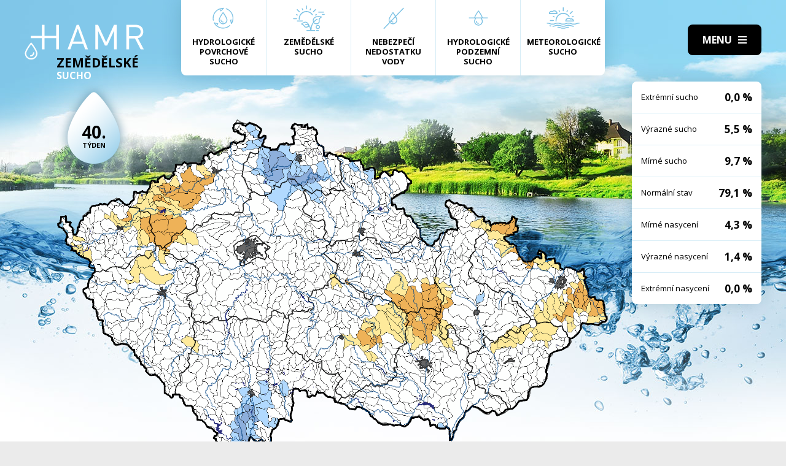

--- FILE ---
content_type: text/html; charset=UTF-8
request_url: https://hamr.chmi.cz/zemedelske-1993-40
body_size: 4292
content:
 <!DOCTYPE html> <html> <head> <meta charset="utf-8" /> <link href="//fonts.googleapis.com/css?family=Open+Sans:300,300i,400,400i,600,600i,700,700i&subset=latin-ext" rel="stylesheet" type="text/css"> <link href="https://hamr.chmi.cz/css/8387fccacb5304fb8be9df0359ab8bd9.css?6af12b2" rel="stylesheet" type="text/css"/> <title></title> <meta name="Keywords" content=""> <meta name="Description" content=""> <meta property="og:site_name" content="HAMR"> <meta name="apple-mobile-web-app-title" content="Hamr.chmi.cz"> <script type="text/javascript" src="/scripts/jquery-3.2.1.min.js"></script> <script src="/scripts/input-replace.js" type="text/javascript"></script> <script src="/scripts/main.js" type="text/javascript"></script> <meta name="MobileOptimized" content="width" /> <meta name="HandheldFriendly" content="true" /> <meta name="viewport" content="width=device-width, initial-scale=1.0, user-scalable=yes" /> <script type="text/javascript"> $(window).scroll(function() {	if ($(window).scrollTop() > 20) {	$('#page').addClass('headerFix--on');	} else {	$('#page').removeClass('headerFix--on');	}	}); </script> <meta name="robots" content="index,follow"> </head> <body class="cs"> <div id="page"> <header role="banner"> <div class="section section--header"> <div class="header"> <div class="logo"> <a class="logo__link" href="/" title="Úvodní stránka"><img class="logo__img" src="/img/logo.svg" alt=""></a> </div> <div class="menuBtn" title="Navigace" id="menuBtn"><span><em></em></span></div> <nav class="respNav" role="navigation"> <div class="respNavIn"> <ul class="nav nav--respNavLvl1"> <li class="nav__item nav__item--respNavLvl1"> <div class="nav__itemBox nav__itemBox--respNavLvl1"><a href="/povrchove-2026-3" class="nav__link nav__link--respNavLvl1"><span class="nav__linkIco"><img src="/img/hp_ico01.svg" alt=""></span><span class="nav__linkText">Hydrologické povrchové sucho</span></a></div> </li> <li class="nav__item nav__item--respNavLvl1"> <div class="nav__itemBox nav__itemBox--respNavLvl1"><a href="/zemedelske-2026-3" class="nav__link nav__link--respNavLvl1"><span class="nav__linkIco"><img src="/img/hp_ico02.svg" alt=""></span><span class="nav__linkText">Zemědělské sucho</span></a></div> </li> <li class="nav__item nav__item--respNavLvl1"> <div class="nav__itemBox nav__itemBox--respNavLvl1"><a href="/nedostatek-2026-3" class="nav__link nav__link--respNavLvl1"><span class="nav__linkIco"><img src="/img/hp_ico03.svg" alt=""></span><span class="nav__linkText">Nebezpečí nedostatku vody</span></a></div> </li> <li class="nav__item nav__item--respNavLvl1"> <div class="nav__itemBox nav__itemBox--respNavLvl1"><a href="/pozemni-2026-3" class="nav__link nav__link--respNavLvl1"><span class="nav__linkIco"><img src="/img/hp_ico04.svg" alt=""></span><span class="nav__linkText">Hydrologické podzemní sucho</span></a></div> </li> <li class="nav__item nav__item--respNavLvl1"> <div class="nav__itemBox nav__itemBox--respNavLvl1"><a href="/meteorologicke-2026-3" class="nav__link nav__link--respNavLvl1"><span class="nav__linkIco"><img src="/img/hp_ico05.svg" alt=""></span><span class="nav__linkText">Meteorologické sucho</span></a></div> </li> </ul> <ul class="nav nav--respNavLvl1"> <li class="nav__item nav__item--respNavLvl1 " id="liresp1"> <div class="nav__itemBox nav__itemBox--respNavLvl1"> <a class="nav__link nav__link--respNavLvl1" href="/aktuality"><span class="nav__linkText">Aktuality <!-- by Texy2! --></span></a> </div> <div class="submenu submenu--respNavLvl1"> </div> </li> <li class="nav__item nav__item--respNavLvl1 " id="liresp2"> <div class="nav__itemBox nav__itemBox--respNavLvl1"> <a class="nav__link nav__link--respNavLvl1" href="/metodiky"><span class="nav__linkText">Metodiky</span></a> </div> <div class="submenu submenu--respNavLvl1"> </div> </li> <li class="nav__item nav__item--respNavLvl1 " id="liresp3"> <div class="nav__itemBox nav__itemBox--respNavLvl1"> <a class="nav__link nav__link--respNavLvl1" href="/o-projektu"><span class="nav__linkText">O projektu</span></a> </div> <div class="submenu submenu--respNavLvl1"> </div> </li> <li class="nav__item nav__item--respNavLvl1 " id="liresp4"> <div class="nav__itemBox nav__itemBox--respNavLvl1"> <a class="nav__link nav__link--respNavLvl1" href="/kontakt"><span class="nav__linkText">Kontakt</span></a> </div> <div class="submenu submenu--respNavLvl1"> </div> </li> </ul> <a href="/hamr-JS/" class="btn btn2">Vstup pro odborníky <i class="fa minw fa-user-circle"></i></a> </div> </nav> <div id="dark"></div> </div> </div> </header> <main style="background-image: url(/img/bg2.jpg);"> <section class="mapBox"> <div class="section fullwidth"> <nav class="mapNav"> <ul class="mapNavIn"> <li class="mapNav__item"> <a href="/povrchove-2026-3" class="mapNav__link"><img src="/img/hp_ico01.svg" alt="" class="mapNav__ico"><span class="mapNav__linkText">Hydrologické povrchové sucho</span></a> </li> <li class="mapNav__item"> <a href="/zemedelske-2026-3" class="mapNav__link"><img src="/img/hp_ico02.svg" alt="" class="mapNav__ico"><span class="mapNav__linkText">Zemědělské sucho</span></a> </li> <li class="mapNav__item"> <a href="/nedostatek-2026-3" class="mapNav__link"><img src="/img/hp_ico03.svg" alt="" class="mapNav__ico"><span class="mapNav__linkText">Nebezpečí nedostatku vody</span></a> </li> <li class="mapNav__item"> <a href="/pozemni-2026-3" class="mapNav__link"><img src="/img/hp_ico04.svg" alt="" class="mapNav__ico"><span class="mapNav__linkText">Hydrologické podzemní sucho</span></a> </li> <li class="mapNav__item"> <a href="/meteorologicke-2026-3" class="mapNav__link"><img src="/img/hp_ico05.svg" alt="" class="mapNav__ico"><span class="mapNav__linkText" style="max-width: 9em;">Meteorologické sucho</span></a> </li> </ul> </nav> <div class="map"> <h1 class="map__hdr"> <div class="map__hdrText"> Zemědělské <div class="hgl">sucho</div> </div> <div class="map__week"> <strong>40.</strong> týden </div> </h1> <div class="mapImg"> <div class="mapImgBox"> <img src="/img/maps/1993/40-agro.png" alt=""> </div> </div> <div class="calBox"> <div class="cal"> <div class="calIn"> <a href="/zemedelske-1993-39" class="arr"><i class="fa fa-angle-left"></i></a> <a href="/zemedelske-1993-41" class="arr arr--next"><i class="fa fa-angle-left"></i></a> <div class="cal__hdr">40. týden</div> <div class="cal__hdr">4. 10. &ndash; 10. 10.</div> <div class="cal__year">1993</div> </div> <div class="week"> <a href="/zemedelske-1993-1" class="week__num">1 <span class="dialogHlp" id="d1" >4. 1. - 10. 1. 1993</span> </a> <a href="/zemedelske-1993-2" class="week__num">2 <span class="dialogHlp" id="d1" >11. 1. - 17. 1. 1993</span> </a> <a href="/zemedelske-1993-3" class="week__num">3 <span class="dialogHlp" id="d1" >18. 1. - 24. 1. 1993</span> </a> <a href="/zemedelske-1993-4" class="week__num">4 <span class="dialogHlp" id="d1" >25. 1. - 31. 1. 1993</span> </a> <a href="/zemedelske-1993-5" class="week__num">5 <span class="dialogHlp" id="d1" >1. 2. - 7. 2. 1993</span> </a> <a href="/zemedelske-1993-6" class="week__num">6 <span class="dialogHlp" id="d1" >8. 2. - 14. 2. 1993</span> </a> <a href="/zemedelske-1993-7" class="week__num">7 <span class="dialogHlp" id="d1" >15. 2. - 21. 2. 1993</span> </a> <a href="/zemedelske-1993-8" class="week__num">8 <span class="dialogHlp" id="d1" >22. 2. - 28. 2. 1993</span> </a> <a href="/zemedelske-1993-9" class="week__num">9 <span class="dialogHlp" id="d1" >1. 3. - 7. 3. 1993</span> </a> <a href="/zemedelske-1993-10" class="week__num">10 <span class="dialogHlp" id="d1" >8. 3. - 14. 3. 1993</span> </a> <a href="/zemedelske-1993-11" class="week__num">11 <span class="dialogHlp" id="d1" >15. 3. - 21. 3. 1993</span> </a> <a href="/zemedelske-1993-12" class="week__num">12 <span class="dialogHlp" id="d1" >22. 3. - 28. 3. 1993</span> </a> <a href="/zemedelske-1993-13" class="week__num">13 <span class="dialogHlp" id="d1" >29. 3. - 4. 4. 1993</span> </a> <a href="/zemedelske-1993-14" class="week__num">14 <span class="dialogHlp" id="d1" >5. 4. - 11. 4. 1993</span> </a> <a href="/zemedelske-1993-15" class="week__num">15 <span class="dialogHlp" id="d1" >12. 4. - 18. 4. 1993</span> </a> <a href="/zemedelske-1993-16" class="week__num">16 <span class="dialogHlp" id="d1" >19. 4. - 25. 4. 1993</span> </a> <a href="/zemedelske-1993-17" class="week__num">17 <span class="dialogHlp" id="d1" >26. 4. - 2. 5. 1993</span> </a> <a href="/zemedelske-1993-18" class="week__num">18 <span class="dialogHlp" id="d1" >3. 5. - 9. 5. 1993</span> </a> <a href="/zemedelske-1993-19" class="week__num">19 <span class="dialogHlp" id="d1" >10. 5. - 16. 5. 1993</span> </a> <a href="/zemedelske-1993-20" class="week__num">20 <span class="dialogHlp" id="d1" >17. 5. - 23. 5. 1993</span> </a> <a href="/zemedelske-1993-21" class="week__num">21 <span class="dialogHlp" id="d1" >24. 5. - 30. 5. 1993</span> </a> <a href="/zemedelske-1993-22" class="week__num">22 <span class="dialogHlp" id="d1" >31. 5. - 6. 6. 1993</span> </a> <a href="/zemedelske-1993-23" class="week__num">23 <span class="dialogHlp" id="d1" >7. 6. - 13. 6. 1993</span> </a> <a href="/zemedelske-1993-24" class="week__num">24 <span class="dialogHlp" id="d1" >14. 6. - 20. 6. 1993</span> </a> <a href="/zemedelske-1993-25" class="week__num">25 <span class="dialogHlp" id="d1" >21. 6. - 27. 6. 1993</span> </a> <a href="/zemedelske-1993-26" class="week__num">26 <span class="dialogHlp" id="d1" >28. 6. - 4. 7. 1993</span> </a> <a href="/zemedelske-1993-27" class="week__num">27 <span class="dialogHlp" id="d1" >5. 7. - 11. 7. 1993</span> </a> <a href="/zemedelske-1993-28" class="week__num">28 <span class="dialogHlp" id="d1" >12. 7. - 18. 7. 1993</span> </a> <a href="/zemedelske-1993-29" class="week__num">29 <span class="dialogHlp" id="d1" >19. 7. - 25. 7. 1993</span> </a> <a href="/zemedelske-1993-30" class="week__num">30 <span class="dialogHlp" id="d1" >26. 7. - 1. 8. 1993</span> </a> <a href="/zemedelske-1993-31" class="week__num">31 <span class="dialogHlp" id="d1" >2. 8. - 8. 8. 1993</span> </a> <a href="/zemedelske-1993-32" class="week__num">32 <span class="dialogHlp" id="d1" >9. 8. - 15. 8. 1993</span> </a> <a href="/zemedelske-1993-33" class="week__num">33 <span class="dialogHlp" id="d1" >16. 8. - 22. 8. 1993</span> </a> <a href="/zemedelske-1993-34" class="week__num">34 <span class="dialogHlp" id="d1" >23. 8. - 29. 8. 1993</span> </a> <a href="/zemedelske-1993-35" class="week__num">35 <span class="dialogHlp" id="d1" >30. 8. - 5. 9. 1993</span> </a> <a href="/zemedelske-1993-36" class="week__num">36 <span class="dialogHlp" id="d1" >6. 9. - 12. 9. 1993</span> </a> <a href="/zemedelske-1993-37" class="week__num">37 <span class="dialogHlp" id="d1" >13. 9. - 19. 9. 1993</span> </a> <a href="/zemedelske-1993-38" class="week__num">38 <span class="dialogHlp" id="d1" >20. 9. - 26. 9. 1993</span> </a> <a href="/zemedelske-1993-39" class="week__num">39 <span class="dialogHlp" id="d1" >27. 9. - 3. 10. 1993</span> </a> <a href="/zemedelske-1993-40" class="week__num week__num--active">40 <span class="dialogHlp" id="d1" >4. 10. - 10. 10. 1993</span> </a> <a href="/zemedelske-1993-41" class="week__num">41 <span class="dialogHlp" id="d1" >11. 10. - 17. 10. 1993</span> </a> <a href="/zemedelske-1993-42" class="week__num">42 <span class="dialogHlp" id="d1" >18. 10. - 24. 10. 1993</span> </a> <a href="/zemedelske-1993-43" class="week__num">43 <span class="dialogHlp" id="d1" >25. 10. - 31. 10. 1993</span> </a> <a href="/zemedelske-1993-44" class="week__num">44 <span class="dialogHlp" id="d1" >1. 11. - 7. 11. 1993</span> </a> <a href="/zemedelske-1993-45" class="week__num">45 <span class="dialogHlp" id="d1" >8. 11. - 14. 11. 1993</span> </a> <a href="/zemedelske-1993-46" class="week__num">46 <span class="dialogHlp" id="d1" >15. 11. - 21. 11. 1993</span> </a> <a href="/zemedelske-1993-47" class="week__num">47 <span class="dialogHlp" id="d1" >22. 11. - 28. 11. 1993</span> </a> <a href="/zemedelske-1993-48" class="week__num">48 <span class="dialogHlp" id="d1" >29. 11. - 5. 12. 1993</span> </a> <a href="/zemedelske-1993-49" class="week__num">49 <span class="dialogHlp" id="d1" >6. 12. - 12. 12. 1993</span> </a> <a href="/zemedelske-1993-50" class="week__num">50 <span class="dialogHlp" id="d1" >13. 12. - 19. 12. 1993</span> </a> <a href="/zemedelske-1993-51" class="week__num">51 <span class="dialogHlp" id="d1" >20. 12. - 26. 12. 1993</span> </a> <a href="/zemedelske-1993-52" class="week__num">52 <span class="dialogHlp" id="d1" >27. 12. - 2. 1. 1994</span> </a> </div> <div class="mapNums"> <table class="mapNums__table"> <tr> <th>Extrémní sucho</th> <td>0,0 %</td> </tr> <tr> <th>Výrazné sucho</th> <td>5,5 %</td> </tr> <tr> <th>Mírné sucho</th> <td>9,7 %</td> </tr> <tr> <th>Normální stav</th> <td>79,1 %</td> </tr> <tr> <th>Mírné nasycení</th> <td>4,3 %</td> </tr> <tr> <th>Výrazné nasycení</th> <td>1,4 %</td> </tr> <tr> <th>Extrémní nasycení</th> <td>0,0 %</td> </tr> </table> </div> </div> <div class="calBtns"> <div class="timeBtn"> <div class="btn btn--ico btn--active" onclick="$('#timeWin').fadeIn().css('display', 'flex');"><span>Vyberte rok</span><span><i class="fa fa-calendar minw"></i></span></div> <div class="timeWin" id="timeWin"> <div class="timeWin__hdr">Vyberte rok</div> <div class="timeWin__close" onclick="$('#timeWin').hide();"><i class="fa minw fa-times"></i></div> <a href="/zemedelske-1981-1" class="timeWin__item">1981</a> <a href="/zemedelske-1982-1" class="timeWin__item">1982</a> <a href="/zemedelske-1983-1" class="timeWin__item">1983</a> <a href="/zemedelske-1984-1" class="timeWin__item">1984</a> <a href="/zemedelske-1985-1" class="timeWin__item">1985</a> <a href="/zemedelske-1986-1" class="timeWin__item">1986</a> <a href="/zemedelske-1987-1" class="timeWin__item">1987</a> <a href="/zemedelske-1988-1" class="timeWin__item">1988</a> <a href="/zemedelske-1989-1" class="timeWin__item">1989</a> <a href="/zemedelske-1990-1" class="timeWin__item">1990</a> <a href="/zemedelske-1991-1" class="timeWin__item">1991</a> <a href="/zemedelske-1992-1" class="timeWin__item">1992</a> <a href="/zemedelske-1993-1" class="timeWin__item">1993</a> <a href="/zemedelske-1994-1" class="timeWin__item">1994</a> <a href="/zemedelske-1995-1" class="timeWin__item">1995</a> <a href="/zemedelske-1996-1" class="timeWin__item">1996</a> <a href="/zemedelske-1997-1" class="timeWin__item">1997</a> <a href="/zemedelske-1998-1" class="timeWin__item">1998</a> <a href="/zemedelske-1999-1" class="timeWin__item">1999</a> <a href="/zemedelske-2000-1" class="timeWin__item">2000</a> <a href="/zemedelske-2001-1" class="timeWin__item">2001</a> <a href="/zemedelske-2002-1" class="timeWin__item">2002</a> <a href="/zemedelske-2003-1" class="timeWin__item">2003</a> <a href="/zemedelske-2004-1" class="timeWin__item">2004</a> <a href="/zemedelske-2005-1" class="timeWin__item">2005</a> <a href="/zemedelske-2006-1" class="timeWin__item">2006</a> <a href="/zemedelske-2007-1" class="timeWin__item">2007</a> <a href="/zemedelske-2008-1" class="timeWin__item">2008</a> <a href="/zemedelske-2009-1" class="timeWin__item">2009</a> <a href="/zemedelske-2010-1" class="timeWin__item">2010</a> <a href="/zemedelske-2011-1" class="timeWin__item">2011</a> <a href="/zemedelske-2012-1" class="timeWin__item">2012</a> <a href="/zemedelske-2013-1" class="timeWin__item">2013</a> <a href="/zemedelske-2014-1" class="timeWin__item">2014</a> <a href="/zemedelske-2015-1" class="timeWin__item">2015</a> <a href="/zemedelske-2016-1" class="timeWin__item">2016</a> <a href="/zemedelske-2017-1" class="timeWin__item">2017</a> <a href="/zemedelske-2018-1" class="timeWin__item">2018</a> <a href="/zemedelske-2019-1" class="timeWin__item">2019</a> <a href="/zemedelske-2020-1" class="timeWin__item">2020</a> <a href="/zemedelske-2021-1" class="timeWin__item">2021</a> <a href="/zemedelske-2022-1" class="timeWin__item">2022</a> <a href="/zemedelske-2023-1" class="timeWin__item">2023</a> <a href="/zemedelske-2024-1" class="timeWin__item">2024</a> <a href="/zemedelske-2025-1" class="timeWin__item">2025</a> <a href="/zemedelske-2026-1" class="timeWin__item">2026</a> </div> </div> <div class="timeBtn timeBtn--forWeek"> <div class="btn btn--ico" onclick="$('#timeWin2').fadeIn().css('display', 'flex');"><span>Vyberte týden</span><span><i class="fa fa-calendar-alt minw"></i></span></div> <div class="timeWin" id="timeWin2"> <div class="timeWin__hdr">Vyberte týden</div> <div class="timeWin__close" onclick="$('#timeWin2').hide();"><i class="fa minw fa-times"></i></div> <a href="/zemedelske-1993-1" class="timeWin__item timeWin__item--week">1</a> <a href="/zemedelske-1993-2" class="timeWin__item timeWin__item--week">2</a> <a href="/zemedelske-1993-3" class="timeWin__item timeWin__item--week">3</a> <a href="/zemedelske-1993-4" class="timeWin__item timeWin__item--week">4</a> <a href="/zemedelske-1993-5" class="timeWin__item timeWin__item--week">5</a> <a href="/zemedelske-1993-6" class="timeWin__item timeWin__item--week">6</a> <a href="/zemedelske-1993-7" class="timeWin__item timeWin__item--week">7</a> <a href="/zemedelske-1993-8" class="timeWin__item timeWin__item--week">8</a> <a href="/zemedelske-1993-9" class="timeWin__item timeWin__item--week">9</a> <a href="/zemedelske-1993-10" class="timeWin__item timeWin__item--week">10</a> <a href="/zemedelske-1993-11" class="timeWin__item timeWin__item--week">11</a> <a href="/zemedelske-1993-12" class="timeWin__item timeWin__item--week">12</a> <a href="/zemedelske-1993-13" class="timeWin__item timeWin__item--week">13</a> <a href="/zemedelske-1993-14" class="timeWin__item timeWin__item--week">14</a> <a href="/zemedelske-1993-15" class="timeWin__item timeWin__item--week">15</a> <a href="/zemedelske-1993-16" class="timeWin__item timeWin__item--week">16</a> <a href="/zemedelske-1993-17" class="timeWin__item timeWin__item--week">17</a> <a href="/zemedelske-1993-18" class="timeWin__item timeWin__item--week">18</a> <a href="/zemedelske-1993-19" class="timeWin__item timeWin__item--week">19</a> <a href="/zemedelske-1993-20" class="timeWin__item timeWin__item--week">20</a> <a href="/zemedelske-1993-21" class="timeWin__item timeWin__item--week">21</a> <a href="/zemedelske-1993-22" class="timeWin__item timeWin__item--week">22</a> <a href="/zemedelske-1993-23" class="timeWin__item timeWin__item--week">23</a> <a href="/zemedelske-1993-24" class="timeWin__item timeWin__item--week">24</a> <a href="/zemedelske-1993-25" class="timeWin__item timeWin__item--week">25</a> <a href="/zemedelske-1993-26" class="timeWin__item timeWin__item--week">26</a> <a href="/zemedelske-1993-27" class="timeWin__item timeWin__item--week">27</a> <a href="/zemedelske-1993-28" class="timeWin__item timeWin__item--week">28</a> <a href="/zemedelske-1993-29" class="timeWin__item timeWin__item--week">29</a> <a href="/zemedelske-1993-30" class="timeWin__item timeWin__item--week">30</a> <a href="/zemedelske-1993-31" class="timeWin__item timeWin__item--week">31</a> <a href="/zemedelske-1993-32" class="timeWin__item timeWin__item--week">32</a> <a href="/zemedelske-1993-33" class="timeWin__item timeWin__item--week">33</a> <a href="/zemedelske-1993-34" class="timeWin__item timeWin__item--week">34</a> <a href="/zemedelske-1993-35" class="timeWin__item timeWin__item--week">35</a> <a href="/zemedelske-1993-36" class="timeWin__item timeWin__item--week">36</a> <a href="/zemedelske-1993-37" class="timeWin__item timeWin__item--week">37</a> <a href="/zemedelske-1993-38" class="timeWin__item timeWin__item--week">38</a> <a href="/zemedelske-1993-39" class="timeWin__item timeWin__item--week">39</a> <a href="/zemedelske-1993-40" class="timeWin__item timeWin__item--week">40</a> <a href="/zemedelske-1993-41" class="timeWin__item timeWin__item--week">41</a> <a href="/zemedelske-1993-42" class="timeWin__item timeWin__item--week">42</a> <a href="/zemedelske-1993-43" class="timeWin__item timeWin__item--week">43</a> <a href="/zemedelske-1993-44" class="timeWin__item timeWin__item--week">44</a> <a href="/zemedelske-1993-45" class="timeWin__item timeWin__item--week">45</a> <a href="/zemedelske-1993-46" class="timeWin__item timeWin__item--week">46</a> <a href="/zemedelske-1993-47" class="timeWin__item timeWin__item--week">47</a> <a href="/zemedelske-1993-48" class="timeWin__item timeWin__item--week">48</a> <a href="/zemedelske-1993-49" class="timeWin__item timeWin__item--week">49</a> <a href="/zemedelske-1993-50" class="timeWin__item timeWin__item--week">50</a> <a href="/zemedelske-1993-51" class="timeWin__item timeWin__item--week">51</a> <a href="/zemedelske-1993-52" class="timeWin__item timeWin__item--week">52</a> </div> </div> <a href="#spec" class="scrollto btn btn--ico"><span>Zjistit více</span><span><i class="fa minw fa-angle-down"></i></span></a> <!-- IG - adding info popover - start --> <!-- <div class="timeBtn"> <div class="btn btn--ico btn--active" onclick="$('#infoWin').fadeIn().css('display', 'flex');"><span>Informace</span><span><i class="fa fa-question-circle minw"></i></span></div> <div class="timeWin" id="infoWin"> <div class="timeWin__hdr">Informace k výsledkům modelu</div> <div class="timeWin__close" onclick="$('#infoWin').hide();"><i class="fa minw fa-times"></i></div> </div> </div> --> <!-- IG - adding info popover - start --> </div> </div> </div> </div> </section> <section> <div class="section"> <div class="content" id="spec"> <h2 class="spec">Co je to sucho?</h2> <div class="centerText"> <p style="margin-bottom: 13px;">Sucho a nedostatek vody jsou pojmy, které je třeba od sebe správně rozlišovat.</p> <p><b>Sucho</b>&nbsp;představuje dočasný pokles dostupnosti vody a je považováno za přirozený jev. Pro sucho je charakteristický jeho pozvolný začátek, značný plošný rozsah a dlouhé trvání. Přirozeně dochází k výskytu sucha, pokud se nad daným územím vyskytne anomálie v atmosférických cirkulačních procesech v podobě vysokého tlaku vzduchu beze srážek, která setrvává po dlouhou dobu nad určitým územím.</p> <p style="margin-bottom: 13px;"><b>Nedostatek&nbsp;vody</b> je definován jako situace, kdy vodní zdroj není dostatečný pro uspokojení dlouhodobých průměrných požadavků na vodu.</p> <p style="margin-bottom: 13px;">Sucho se dělí na meteorologické, agronomické, hydrologické a socioekonomické. Z toho vychází samotný název systému <b>HAMR</b> (<b>H</b>ydrologie,&nbsp;<b>A</b>gronomie,&nbsp;<b>M</b>eteorologie a&nbsp;<b>R</b>etence).</p> </div> <div class="logoBox"> <a href="" class="logoBox__item"><img src="/img/l1.png" alt=""></a> <a href="" class="logoBox__item"><img src="/img/l2.png" alt=""></a> <a href="" class="logoBox__item"><img src="/img/l3.png" alt=""></a> <a href="" class="logoBox__item"><img src="/img/l4.png" alt=""></a> <a href="" class="logoBox__item"><img src="/img/l5.png" alt=""></a> </div> </div> </div> </section> </main> <script type="text/javascript"> $(document).ready(function() {	$(".scrollto").click(function(event) {	event.preventDefault();	$('html,body').animate({	scrollTop: $('#' + this.hash.substring(1)).offset().top - 1	}, 1200);	});	}); </script> <footer role="contentinfo"> <div class="section section--footer"> <div class="footer"> <div class="row"> <div> [2] Právní ujednání, všeobecné podmínky a © 2019 </div> <div> <a href="/mapa-webu/" class="in">Mapa webu</a> <a href="http://www.netservis.cz/" title="NETservis s.r.o." onclick="return ! window.open( this.href );">NETservis s.r.o.</a> </div> </div> </div> </div> </footer> </div> <!-- /#page --> </body> </html> 